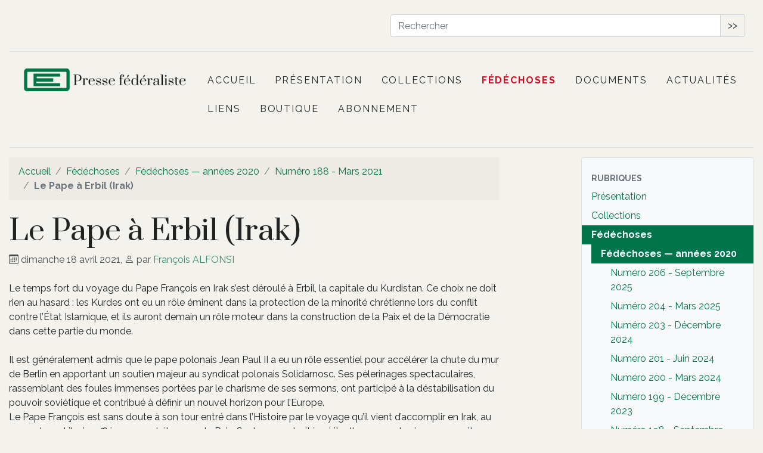

--- FILE ---
content_type: text/html; charset=utf-8
request_url: https://www.pressefederaliste.eu/Le-Pape-a-Erbil-Irak
body_size: 11486
content:
<!DOCTYPE HTML>
<html class="page_article sans_composition ltr fr no-js" lang="fr" dir="ltr">
	<head>
		<script type='text/javascript'>/*<![CDATA[*/(function(H){H.className=H.className.replace(/\bno-js\b/,'js')})(document.documentElement);/*]]>*/</script>
		
		<meta http-equiv="Content-Type" content="text/html; charset=utf-8" />

		<title>Le Pape à Erbil (Irak) - Presse fédéraliste</title>
<meta name="description" content=" Le temps fort du voyage du Pape Fran&#231;ois en Irak s&#039;est d&#233;roul&#233; &#224; Erbil, la capitale du Kurdistan. Ce choix ne doit rien au hasard : les Kurdes ont (&#8230;) " />
<style type='text/css'>img.adapt-img{max-width:100%;height:auto;}.adapt-img-wrapper {display:inline-block;max-width:100%;position:relative;background-position:center;background-size:cover;background-repeat:no-repeat;line-height:1px;overflow:hidden}.adapt-img-wrapper.intrinsic{display:block}.adapt-img-wrapper.intrinsic::before{content:'';display:block;height:0;width:100%;}.adapt-img-wrapper.intrinsic img{position:absolute;left:0;top:0;width:100%;height:auto;}.adapt-img-wrapper.loading:not(.loaded){background-size: cover;}@media (min-width:360.5px){.adapt-img-wrapper.intrinsic-desktop{display:block}.adapt-img-wrapper.intrinsic-desktop::before{content:'';display:block;height:0;width:100%;}.adapt-img-wrapper.intrinsic-desktop img{position:absolute;left:0;top:0;width:100%;height:auto;}}.adapt-img-background{width:100%;height:0}@media print{html .adapt-img-wrapper{background:none}}</style>
<!--[if !IE]><!--><script type='text/javascript'>/*<![CDATA[*/var adaptImgDocLength=31783;adaptImgAsyncStyles="picture.adapt-img-wrapper{background-size:0;}";adaptImgLazy=false;(function(){function d(a){var b=document.documentElement;b.className=b.className+" "+a}function f(a){var b=window.onload;window.onload="function"!=typeof window.onload?a:function(){b&&b();a()}}document.createElement("picture");adaptImgLazy&&d("lazy");var a=!1;if("undefined"!==typeof window.performance)a=window.performance.timing,a=(a=~~(adaptImgDocLength/(a.responseEnd-a.connectStart)))&&50>a;else{var c=navigator.connection||navigator.mozConnection||navigator.webkitConnection;"undefined"!==typeof c&&
(a=3==c.type||4==c.type||/^[23]g$/.test(c.type))}a&&d("aislow");var e=function(){var a=document.createElement("style");a.type="text/css";a.innerHTML=adaptImgAsyncStyles;var b=document.getElementsByTagName("style")[0];b.parentNode.insertBefore(a,b);window.matchMedia||window.onbeforeprint||beforePrint()};"undefined"!==typeof jQuery?jQuery(function(){jQuery(window).on('load',e)}):f(e)})();/*]]>*/</script>

<!--<![endif]-->
<link rel="canonical" href="https://www.pressefederaliste.eu/Le-Pape-a-Erbil-Irak" />


<link rel="icon" type="image/x-icon" href="https://www.pressefederaliste.eu/squelettes/favicon.ico" />
<link rel="shortcut icon" type="image/x-icon" href="https://www.pressefederaliste.eu/squelettes/favicon.ico" /><meta http-equiv="Content-Type" content="text/html; charset=utf-8" />


<meta name="generator" content="SPIP 4.4.6" />

<script type="text/javascript">
var error_on_ajaxform='Oups. Une erreur inattendue a empêché de soumettre le formulaire. Vous pouvez essayer à nouveau.';
</script>

<link rel="alternate" type="application/rss+xml" title="Syndiquer tout le site" href="spip.php?page=backend" />
<meta name="viewport" content="width=device-width, initial-scale=1.0">

<link rel="stylesheet" href="local/cache-prefixer/font-prefixer-338cd30.css?1761466108" type="text/css" />
<link rel="stylesheet" href="local/cache-prefixer/bootstrap-cssify-02724ed-prefixer-29011a6.css?1761468940" type="text/css" />
<link rel="stylesheet" href="plugins/auto/zcore/v3.1.0/css/icons.css?1729017409" type="text/css" />
<link rel="stylesheet" href="plugins/auto/bootstrap4/v4.7.2/bootstrap2spip/css/box.css?1761466289" type="text/css" />
<link rel="stylesheet" href="plugins/auto/bootstrap4/v4.7.2/bootstrap2spip/css/box_skins.css?1761466289" type="text/css" />

<link rel="stylesheet" href="plugins/auto/bootstrap4/v4.7.2/bootstrap2spip/css/spip.css?1761466289" type="text/css" />
<link rel="stylesheet" href="local/cache-scss/spip.comment-cssify-9d5f214.css?1761468940" type="text/css" />
<link rel="stylesheet" href="local/cache-scss/spip.list-cssify-485c28d.css?1761468940" type="text/css" />
<link rel="stylesheet" href="squelettes/css/spip.petition.css?1688202539" type="text/css" />

<link rel="stylesheet" href="local/cache-scss/spip.admin-cssify-6ba8368.css?1761468940" type="text/css" />


<script type='text/javascript'>var var_zajax_content='content';</script><script>
var mediabox_settings={"auto_detect":true,"ns":"box","tt_img":true,"sel_g":"#documents_portfolio a[type='image\/jpeg'],#documents_portfolio a[type='image\/png'],#documents_portfolio a[type='image\/gif']","sel_c":".mediabox","str_ssStart":"Diaporama","str_ssStop":"Arr\u00eater","str_cur":"{current}\/{total}","str_prev":"Pr\u00e9c\u00e9dent","str_next":"Suivant","str_close":"Fermer","str_loading":"Chargement\u2026","str_petc":"Taper \u2019Echap\u2019 pour fermer","str_dialTitDef":"Boite de dialogue","str_dialTitMed":"Affichage d\u2019un media","splash_url":"","lity":{"skin":"_simple-dark","maxWidth":"90%","maxHeight":"90%","minWidth":"400px","minHeight":"","slideshow_speed":"2500","opacite":"0.9","defaultCaptionState":"expanded"}};
</script>
<!-- insert_head_css -->
<link rel="stylesheet" href="plugins-dist/mediabox/lib/lity/lity.css?1761466055" type="text/css" media="all" />
<link rel="stylesheet" href="plugins-dist/mediabox/lity/css/lity.mediabox.css?1761466055" type="text/css" media="all" />
<link rel="stylesheet" href="plugins-dist/mediabox/lity/skins/_simple-dark/lity.css?1761466055" type="text/css" media="all" /><link rel="stylesheet" type="text/css" href="plugins/auto/fontawesome/v1.1.0/css/fa-icons.css?1729017356" />

<link rel="stylesheet" href="local/cache-prefixer/spipr_dist-cssify-786b10d-prefixer-7787d2b.css?1761468940" type="text/css" />



<link rel="stylesheet" href="local/cache-prefixer/theme-prefixer-4e4a36e.css?1729017523" type="text/css" />







<link rel="stylesheet" href="local/cache-prefixer/perso-cssify-ef31198-prefixer-5e9b64f.css?1761468940" type="text/css" />



<script src="prive/javascript/jquery.js?1761466060" type="text/javascript"></script>

<script src="prive/javascript/jquery.form.js?1761466060" type="text/javascript"></script>

<script src="prive/javascript/jquery.autosave.js?1761466060" type="text/javascript"></script>

<script src="prive/javascript/jquery.placeholder-label.js?1761466060" type="text/javascript"></script>

<script src="prive/javascript/ajaxCallback.js?1761466060" type="text/javascript"></script>

<script src="prive/javascript/js.cookie.js?1761466060" type="text/javascript"></script>
<!-- insert_head -->
<script src="plugins-dist/mediabox/lib/lity/lity.js?1761466055" type="text/javascript"></script>
<script src="plugins-dist/mediabox/lity/js/lity.mediabox.js?1761466055" type="text/javascript"></script>
<script src="plugins-dist/mediabox/javascript/spip.mediabox.js?1761466055" type="text/javascript"></script>
<script type="text/javascript" src="plugins/auto/bootstrap4/v4.7.2/bootstrap/js/bootstrap-util.js?1761466289"></script>
<script type="text/javascript" src="plugins/auto/bootstrap4/v4.7.2/bootstrap/js/bootstrap-collapse.js?1761466289"></script>	</head>
	<body>
	<div class="page">
		<div class="container">
            <div class="top-content">
			<div class="container-fluid">
				<div class="row">
					<div class="col-md-6">
						<!--<div class="social-links">
							<ul>
								<li>
									<a href="#"><i class="icon icon-facebook"></i></a>
								</li>
								<li>
									<a href="#"><i class="icon icon-twitter"></i></a>
								</li>
								<li>
									<a href="#"><i class="icon icon-youtube-play"></i></a>
								</li>
								<li>
									<a href="#"><i class="icon icon-behance-square"></i></a>
								</li>
							</ul>
						</div><!--social-links-->
					</div>
					<div class="col-md-6">
						<div class="right-element">
							<div class="action-menu">
								<div class="search-bar">
									<a href="#" class="search-button search-toggle" data-selector="#header-wrap">
										<i class="icon icon-search"></i>
									</a>
                                  <div class="form-search">
                                    <div class="formulaire_spip formulaire_recherche form-search search-box" id="formulaire_recherche">
<form action="inserer_attribut" method="get"><div>
	
	
	<label for="e12d" class="text-muted">Rechercher :</label>
	<div class="input-group">
		<input type="search"
		       class="search text search-query form-control"
		       name="recherche"
		       id="e12d"
		       placeholder="Rechercher"
		       accesskey="4" autocapitalize="off" autocorrect="off" />
		<span class="input-group-append">
			<button type="submit" class="btn btn-outline-secondary" title="Rechercher" >&gt;&gt;</button>
		</span>
	</div>
</div></form>
</div>
                                  </div>
								</div>
							</div>
						</div><!--top-right-->
					</div>

				</div>
			</div>
</div>			<div class="header" id="header">
				<div class="row justify-content-between">
<header class="accueil clearfix col-md-3">
	 <a rel="start home" href="https://www.pressefederaliste.eu/" title="Accueil"
	><h1 id="logo_site_spip"><picture class="adapt-img-wrapper c2473600711 png" style="background-image:url([data-uri])">
<!--[if IE 9]><video style="display: none;"><![endif]--><source media="(-webkit-min-device-pixel-ratio: 2), (min-resolution: 2dppx)" srcset="local/adapt-img/160/20x/local/cache-gd2/05/5e1473c64c392122c3aaea589712de.png?1729017528 320w, local/adapt-img/320/20x/local/cache-gd2/05/5e1473c64c392122c3aaea589712de.png?1729017528 640w, local/adapt-img/428/20x/local/cache-gd2/05/5e1473c64c392122c3aaea589712de.png?1729017528 856w" sizes="(min-width: 960px) 960px, 100vw" type="image/png"><source media="(-webkit-min-device-pixel-ratio: 1.5), (min-resolution: 1.5dppx)" srcset="local/adapt-img/160/15x/local/cache-gd2/05/5e1473c64c392122c3aaea589712de.png?1729017528 240w, local/adapt-img/320/15x/local/cache-gd2/05/5e1473c64c392122c3aaea589712de.png?1729017528 480w, local/adapt-img/428/15x/local/cache-gd2/05/5e1473c64c392122c3aaea589712de.png?1729017528 642w" sizes="(min-width: 960px) 960px, 100vw" type="image/png"><!--[if IE 9]></video><![endif]-->
<img src='local/adapt-img/428/10x/local/cache-gd2/05/5e1473c64c392122c3aaea589712de.png?1729017528' class='adapt-img spip_logo' width='428' height='70' alt='Presse f&#233;d&#233;raliste' srcset='local/adapt-img/160/10x/local/cache-gd2/05/5e1473c64c392122c3aaea589712de.png?1729017528 160w, local/adapt-img/320/10x/local/cache-gd2/05/5e1473c64c392122c3aaea589712de.png?1729017528 320w, local/adapt-img/428/10x/local/cache-gd2/05/5e1473c64c392122c3aaea589712de.png?1729017528 428w' sizes='(min-width: 960px) 960px, 100vw' /></picture> 
	</h1> </a>
</header>

<div class="navbar navbar-expand-md navbar-dark bg-light col-md-9" id="nav">
				<div class="menu menu-container navbar-inner">
	 <button class="navbar-toggler collapsed" type="button" data-toggle="collapse" data-target="#navbar-01e4" aria-controls="navbar-01e4" aria-expanded="false" aria-label="Toggle navigation"><span class="navbar-toggler-icon"></span></button>
<div class="collapse navbar-collapse nav-collapse-main" id="navbar-01e4"><ul class="menu-items menu-liste nav navbar-nav">
		 <li class="nav-item item menu-entree">
			 <a class="nav-link" href="https://www.pressefederaliste.eu/">Accueil</a>
		 </li>
		 
		 <li class="nav-item item menu-entree">
			<a class="nav-link" href="-Presentation-">Présentation</a>
		</li>
	 
		 <li class="nav-item item menu-entree">
			<a class="nav-link" href="-Collections-">Collections</a>
		</li>
	 
		 <li class="nav-item item menu-entree on active">
			<a class="nav-link" href="-Fedechoses-">Fédéchoses</a>
		</li>
	 
		 <li class="nav-item item menu-entree">
			<a class="nav-link" href="-documents-">Documents</a>
		</li>
	 
		 <li class="nav-item item menu-entree">
			<a class="nav-link" href="-Blogs-">Actualités</a>
		</li>
	 
		 <li class="nav-item item menu-entree">
			<a class="nav-link" href="-Liens-">Liens</a>
		</li>
	 
       <li class="nav-item item menu-entree">
			<a class="nav-link" href="La-boutique-de-Presse-federaliste">Boutique</a>
		</li>
       <li class="nav-item item menu-entree">
			<a class="nav-link" href="abonnement-adhesion">Abonnement</a>
		</li>
	 </ul></div>
  </div>
</div>
  
</div>			</div>

			<div class="row justify-content-between">
				<div class="content col-md-9 col-lg-8" id="content">
					<nav class="nav-breadcrumb" aria-label="Breadcrumb">
						<ul class="breadcrumb">
	 
	
	
	 
	
	
	 
	<li class="breadcrumb-item"><a href="https://www.pressefederaliste.eu/">Accueil</a></li>


<li class="breadcrumb-item"><a href="-Fedechoses-">Fédéchoses</a></li>

<li class="breadcrumb-item"><a href="-Fedechoses-Annees-2020-">Fédéchoses — années 2020</a></li>

<li class="breadcrumb-item"><a href="-Numero-188-Mars-2021-">Numéro 188 - Mars 2021</a></li>


<li class="breadcrumb-item active"><span class="on active">Le Pape à Erbil (Irak)</span></li>
</ul>					</nav>
					<article>
	 <header class="cartouche">
	
	
	<h1><span class="">Le Pape à Erbil (Irak)</span></h1>
	
	<p class="publication"><time pubdate="pubdate" datetime="2021-04-18T14:00:00Z"><i class="icon icon-calendar bi-icon"><svg width="0" height="0" aria-hidden="true" focusable="false"><use xlink:href="plugins/auto/bootstrap4/v4.7.2/bootstrap2spip/img/bi-min-symbols.svg?1761466289#bi-calendar"></use></svg></i> dimanche 18 avril 2021</time><span class="authors"><span class="sep">, </span><i class="icon icon-user bi-icon"><svg width="0" height="0" aria-hidden="true" focusable="false"><use xlink:href="plugins/auto/bootstrap4/v4.7.2/bootstrap2spip/img/bi-min-symbols.svg?1761466289#bi-person"></use></svg></i> par  <span class="vcard author"><a class="url fn spip_in" href="_Francois-ALFONSI_">François ALFONSI</a></span></span></p>
	
	<div class="postmeta">
		
	
	

	
</div>
</header>
	<div class="main">
		
		<div class="texte surlignable"><p>Le temps fort du voyage du Pape François en Irak s’est déroulé à Erbil, la capitale du Kurdistan. Ce choix ne doit rien au hasard&nbsp;: les Kurdes ont eu un rôle éminent dans la protection de la minorité chrétienne lors du conflit contre l’État Islamique, et ils auront demain un rôle moteur dans la construction de la Paix et de la Démocratie dans cette partie du monde.</p>
<p>Il est généralement admis que le pape polonais Jean Paul II a eu un rôle essentiel pour accélérer la chute du mur de Berlin en apportant un soutien majeur au syndicat polonais Solidarnosc. Ses pèlerinages spectaculaires, rassemblant des foules immenses portées par le charisme de ses sermons, ont participé à la déstabilisation du pouvoir soviétique et contribué à définir un nouvel horizon pour l’Europe.<br class='autobr' />
Le Pape François est sans doute à son tour entré dans l’Histoire par le voyage qu’il vient d’accomplir en Irak, au cours duquel il a insufflé un nouvel élan pour la Paix. Seule une autorité spirituelle comme la sienne pouvait bousculer les murs de haine et de terreur qui se sont dressés durant ces trente dernières années. Sa rencontre avec le chef des croyants chiites (chiites et sunnites se partagent la foi musulmane comme catholiques et protestants la foi chrétienne) a été le symbole d’un dialogue noué là où la guerre sévit depuis si longtemps.<br class='autobr' />
Dans le sillage de sa visite apostolique, maintenue avec courage malgré le climat d’insécurité, il a entraîné des foules de toutes confessions dans un élan de fraternisation dont les images d’allégresse ont fait chaud au cœur, notamment pour cette minorité chrétienne d’Orient persécutée par l’État islamiste durant les cinq années qu’ont duré son Califat.<br class='autobr' />
Ce voyage a été étalé sur plusieurs jours, de la plaine d’Ur où Abraham (Ibrahim pour les musulmans) a généré la source commune des religions juive, chrétienne et musulmane&nbsp;; à Mossoul au milieu des ruines de la cathédrale détruite d’où il a fait s’envoler une colombe de la Paix&nbsp;; à Karadoch, la ville chrétienne du Nord du pays, dont la population n’a pu être sauvée de la &#171;&nbsp;solution finale&nbsp;&#187; que grâce à la protection des Kurdes qui les ont recueillis et protégés&nbsp;; et enfin à Erbil, la capitale du Kurdistan, dans un stade bondé pour un événement qui restera à jamais gravé dans les mémoires.<br class='autobr' />
La presse a peu relayé le choix d’Erbil pour tenir le principal événement de ce voyage officiel. La raison de ce choix du Pape est simple&nbsp;: une grande partie des habitants de Karadoch et des autres communautés chrétiennes d’Irak y vit encore, après avoir été mise à l’abri des fanatiques qui voulaient les exterminer. Les villes chrétiennes sont aujourd’hui encore largement désertées, et la majorité de cette population vit toujours au Kurdistan où elle se sent en sécurité. Aussi le Pape a voulu rendre hommage aux autorités kurdes dont les combattants ont sauvé cette population d’une mort certaine.<br class='autobr' />
Le Pape a fait ce parcours au Kurdistan, où il a rencontré les autorités du gouvernement autonome, contre l’avis du gouvernement central irakien qui s’oppose par la force au droit à l’autodétermination du peuple kurde. C’est en soutien aux combats du peuple kurde que cette démarche a été faite.<br class='autobr' />
Le rôle éminent des Kurdes dans cette région du monde tient à plusieurs facteurs, dont un est trop souvent oublié&nbsp;: les Kurdes sont un peuple de tradition musulmane d’obédience sunnite. Or, si les chiites sont majoritaires en Irak, ce sont les sunnites qui dominent en nombre, très largement, le monde musulman en général. Le modèle de société que les Kurdes mettent en œuvre, tolérance religieuse, solidarité active avec les minorités issues d’autres religions, respect des droits des femmes, se pose ainsi en rival direct du modèle de société proposé par l’État Islamiste, forme dévoyée de la religion sunnite qui couvre 80% du monde musulman, en Arabie, en Indonésie, dans le Maghreb, en Egypte ou en Turquie.<br class='autobr' />
Soutenir le modèle qu’ils proposent pour inscrire leurs traditions religieuses sunnites dans une démocratie moderne est un des grands défis à accomplir pour l’avenir.<br class='autobr' />
Les Kurdes ont eu un rôle essentiel dans la lutte contre le fanatisme de l’État islamiste. Ils auront un rôle tout aussi important dans la construction d’un avenir de paix et de démocratie dans cette région du monde. Le Pape l’a souligné en se rendant à Erbil.</p></div>

		
	</div>

	<footer>
		
		
	</footer>

	<aside>
		
		

		

		
		<div class="comments">
	<a href="#comments" id="comments"></a> 
	<a href="#forum" id="forum"></a> 
	</div>	</aside>

</article>				</div>
				<div class="aside secondary col-md-3" id="aside">
					<div class="well">
	<ul class="nav nav-list">
		<li class="nav-header">Rubriques</li>
	
		<li class="nav-item ">
			<a href="-Presentation-" class="nav-link">Présentation</a>

			

		</li>
	
		<li class="nav-item ">
			<a href="-Collections-" class="nav-link">Collections</a>

			

		</li>
	
		<li class="nav-item active">
			<a href="-Fedechoses-" class="nav-link on">Fédéchoses</a>

			
			<ul class="nav nav-list">
				 
					<li class="nav-item active"><a href="-Fedechoses-Annees-2020-" class="nav-link on">Fédéchoses — années 2020</a>
			<ul class="nav nav-list">
				 
					<li class="nav-item "><a href="-Fedechoses-no206-Septembre-2025-" class="nav-link">Numéro 206 - Septembre 2025</a>	</li>
				 
					<li class="nav-item "><a href="-Fedechoses-no204-Mars-2025-" class="nav-link">Numéro 204 - Mars 2025</a>	</li>
				 
					<li class="nav-item "><a href="-Fedechoses-no203-Decembre-2024-" class="nav-link">Numéro 203 - Décembre 2024</a>	</li>
				 
					<li class="nav-item "><a href="-Fedechoses-no201-Juin-2024-" class="nav-link">Numéro 201 - Juin 2024</a>	</li>
				 
					<li class="nav-item "><a href="-Numero-200-Mars-2024-" class="nav-link">Numéro 200 - Mars 2024</a>	</li>
				 
					<li class="nav-item "><a href="-Numero-199-Decembre-2023-" class="nav-link">Numéro 199 - Décembre 2023</a>	</li>
				 
					<li class="nav-item "><a href="-Numero-198-Septembre-2023-" class="nav-link">Numéro 198 - Septembre 2023</a>	</li>
				 
					<li class="nav-item "><a href="-Fedechoses-no197-Juin-2023-" class="nav-link">Numéro n°197 - Juin 2023</a>	</li>
				 
					<li class="nav-item "><a href="-Numero-196-Mars-2023-" class="nav-link">Numéro 196 - Mars 2023</a>	</li>
				 
					<li class="nav-item "><a href="-Numero-195-Decembre-2022-" class="nav-link">Numéro 195 - Décembre 2022</a>	</li>
				 
					<li class="nav-item "><a href="-Numero-194-Septembre-2022-" class="nav-link">Numéro 194 - Septembre 2022</a>	</li>
				 
					<li class="nav-item "><a href="-Numero-193-Juin-2022-" class="nav-link">Numéro 193 - Juin 2022</a>	</li>
				 
					<li class="nav-item "><a href="-Numero-192-Mars-2022-" class="nav-link">Numéro 192 - Mars 2022</a>	</li>
				 
					<li class="nav-item "><a href="-Numero-191-Decembre-2021-" class="nav-link">Numéro 191 - Décembre 2021</a>	</li>
				 
					<li class="nav-item "><a href="-Numero-190-Septembre-2021-" class="nav-link">Numéro 190 - Septembre 2021</a>	</li>
				 
					<li class="nav-item "><a href="-Numero-189-Juin-2021-" class="nav-link">Numéro 189 - Juin 2021</a>	</li>
				 
					<li class="nav-item active"><a href="-Numero-188-Mars-2021-" class="nav-link on">Numéro 188 - Mars 2021</a>	</li>
				 
					<li class="nav-item "><a href="-Numero-187-Decembre-2020-" class="nav-link">Numéro 187 - Décembre 2020</a>	</li>
				 
					<li class="nav-item "><a href="-Numero-186-Septembre-2020-" class="nav-link">Numéro 186 - Septembre 2020</a>	</li>
				 
					<li class="nav-item "><a href="-Numero-184-Mars-2020-" class="nav-link">Numéro 184 - Mars 2020</a>	</li>
				 
					<li class="nav-item "><a href="-Numero-185-Juin-2020-" class="nav-link">Numéro 185 - Juin 2020</a>	</li>
				
			</ul>
				</li>
				 
					<li class="nav-item "><a href="-Fedechoses-annees-1970-" class="nav-link">Fédéchoses — années 1970</a>	</li>
				 
					<li class="nav-item "><a href="-Fedechoses-annees-1980-" class="nav-link">Fédéchoses — années 1980</a>	</li>
				 
					<li class="nav-item "><a href="-Fedechoses-annees-1990-" class="nav-link">Fédéchoses — années 1990</a>	</li>
				 
					<li class="nav-item "><a href="-Fedechoses-annees-2000-" class="nav-link">Fédéchoses — années 2000</a>	</li>
				 
					<li class="nav-item "><a href="-Fedechoses-annees-2010-" class="nav-link">Fédéchoses — années 2010</a>	</li>
				
			</ul>
			

		</li>
	
		<li class="nav-item ">
			<a href="-documents-" class="nav-link">Documents</a>

			

		</li>
	
		<li class="nav-item ">
			<a href="-Blogs-" class="nav-link">Actualités</a>

			

		</li>
	
		<li class="nav-item ">
			<a href="-Liens-" class="nav-link">Liens</a>

			

		</li>
	

	</ul>
</div>					<div class="liste articles">
		<h2 class="h2"><a href="-Numero-188-Mars-2021-">Dans la même rubrique</a></h2>
		<ul class="liste-items">
			
			<li class="item"><a href="Daniel-Cordier-et-Henri-Frenay-bataille-memorielle-et-enjeu-historique">Daniel Cordier et Henri Frenay&nbsp;: bataille mémorielle et enjeu historique</a></li>
			
			<li class="item"><a href="Luigi-V-Majocchi-dit-Gino">Luigi V. Majocchi dit Gino</a></li>
			
			<li class="item"><a href="En-memoire-de-Gino-Majocchi">En mémoire de Gino Majocchi</a></li>
			
			<li class="item"><a href="Souvenir-de-Gino">Souvenir de Gino</a></li>
			
			<li class="item"><a href="Intervention-de-Tuna-Altinel-depuis-Istanbul-Valeurs-democratiques-valeurs">Intervention de Tuna Altinel – depuis Istanbul  &#171;&nbsp;Valeurs démocratiques, valeurs universelles&nbsp;&#187;</a></li>
			
			<li class="item"><a href="Dettes-publiques-et-federalisme-retour-aux-fondamentaux">Dettes publiques et fédéralisme&nbsp;: retour aux fondamentaux</a></li>
			
			<li class="item"><a href="A-propos-d-un-livre-de-Lucio-Levi">À propos d’un livre de Lucio Levi</a></li>
			
			<li class="item"><a href="Ursula-Hirschmann-une-vie-militante-pour-l-Europe-et-le-federalisme">Ursula Hirschmann, une vie militante pour l’Europe et le fédéralisme</a></li>
			
			<li class="item"><a href="Face-au-coronavirus-un-federalisme-unijambiste-ne-suffit-pas">Face au coronavirus, un fédéralisme &#171;&nbsp;unijambiste&nbsp;&#187; ne suffit pas</a></li>
			
			<li class="item"><a href="Defis-de-2021-et-au-dela-le-federalisme-europeen-plus-que-jamais-necessaire">Défis de 2021 et au-delà&nbsp;: le fédéralisme européen plus que jamais nécessaire&nbsp;?</a></li>
			
		</ul>
	</div>				</div>
			</div>

			<div class="footer" id="footer">
				<p class="colophon">
 2007-2026  &mdash; Presse fédéraliste<br />
<a rel="contents" href="spip.php?page=plan">Plan du site</a><span class="sep"> | </span><a href="spip.php?page=login&amp;url=Le-Pape-a-Erbil-Irak" rel="nofollow" class='login_modal'>Se connecter</a><span class="sep"> |
</span><a href="spip.php?page=backend" rel="alternate" title="Syndiquer tout le site"><svg
	version="1.1"
	width="16"
	height="16"
	viewBox="0 0 512 512"
	xmlns="http://www.w3.org/2000/svg" xmlns:xlink="http://www.w3.org/1999/xlink"
	xml:space="preserve" focusable='false' role='img' aria-labelledby='img-svg-title-cc5c'><title id="img-svg-title-cc5c">Suivre la vie du site</title>

	<rect width="500" height="500" x="6" y="6" fill="#ffffff" rx="75"/>
	<path fill="#FFB500"
				d="M437,0H75C33.645,0,0,33.645,0,75v362c0,41.355,33.645,75,75,75h362c41.355,0,75-33.645,75-75V75   C512,33.645,478.355,0,437,0z M106.176,446.374c-24.293,0-44.057-19.764-44.057-44.056c0-24.293,19.764-44.057,44.057-44.057   s44.057,19.764,44.057,44.057C150.232,426.61,130.469,446.374,106.176,446.374z M255.212,438.281c-22.056,0-40-17.944-40-40   c0-57.898-47.103-105-105-105c-22.056,0-40-17.944-40-40c0-22.056,17.944-40,40-40c102.009,0,185,82.99,185,185   C295.212,420.337,277.269,438.281,255.212,438.281z M405.212,438.281c-22.056,0-40-17.944-40-40   c0-68.112-26.524-132.148-74.688-180.313c-48.163-48.163-112.199-74.688-180.313-74.688c-22.056,0-40-17.944-40-40   c0-22.056,17.944-40,40-40c89.481,0,173.607,34.846,236.881,98.119c63.273,63.273,98.12,147.399,98.12,236.881   C445.212,420.337,427.269,438.281,405.212,438.281z"/>
</svg>
&nbsp;RSS&nbsp;2.0</a>
</p>
<small class="generator"><a href="https://www.spip.net/" rel="generator" title="Site réalisé avec SPIP" class="spip_out"><svg class="logo_spip" version="1.1" xmlns="http://www.w3.org/2000/svg" xmlns:xlink="http://www.w3.org/1999/xlink" x="0px" y="0px"
	 viewBox="0 0 200 152.5" enable-background="new 0 0 200 152.5" xml:space="preserve" focusable='false' role='img' aria-labelledby='img-svg-title-8ef2'><title id="img-svg-title-8ef2">SPIP</title>

<path class="letter_s" fill="currentColor" d="M85.9,108L85.9,108c-6.2-24.8-32-22.2-36.1-38.9c-2.9-11.8,5-20.8,16.8-23.8c7-1.7,14,0.1,19.2,4.3
	c0.8,0.6,1.6,1.4,2.6,2.4l0.1,0.1l0,0c0.2,0.2,0.3,0.4,0.5,0.6c0.1,0.1,0.2,0.3,0.3,0.4c0.1,0.2,0.2,0.3,0.3,0.5l0.1,0.1
	c1.1,1.4,1.7,2.4,2.6,2.2c0.8-0.2,1.2-2,1.4-3.3c0.7-5.5,0.4-11.2-1-17c-6.2-25.2-31.7-40.7-57-34.4C10.6,7.6-4.8,33.1,1.4,58.3
	c8.3,33.9,40.2,39.6,57.5,48.2c3.7,1.8,6.6,5.1,7.6,9.3c1.9,7.5-2.7,15.1-10.3,17l-0.2,0c-0.3,0.1-0.5,0.1-0.7,0.2
	c-1.5,0.4-1.9,0.2-1.9,0.8c0,0.4,1,0.9,1.6,1.2c4.3,1.6,9,2,13.8,0.9C81.3,132.9,88.9,120.4,85.9,108L85.9,108L85.9,108L85.9,108z"
	/>
<path class="letter_p letter_p1" fill="currentColor" d="M132.6,116.6c3.9-19.2-12.6-19.2-18.7-18.3c-0.5,0.1-1,0.2-1.6,0.3c-5,0.8-5.7,1-6.8,0.6
	c-0.3-0.1-0.5-0.2-0.8-0.4c-0.2-0.2-0.4-0.3-0.7-0.5l0,0c-1.6-0.9-3.5-0.7-3.5-0.7l-0.3,0h0.1c-1.2,0-2.5,1-2.7,2.2l-15.5,49.8
	c0,0-1,2.8,2,2.8h0.9l0,0c0,0,7.9,0.7,11.9-10.7l10.6-34.8c1.1,0,2.4,0,4,0c9.2-0.2,10.4,10.9,5.4,18.5c-2.9,4.4-5.7,5.5-8.7,6.7
	c-0.8,0.3-1.6,0.6-2.5,0.8l0,0c0,0-2.6,0.5-2.6,1.4c0,0.7,0.9,1.2,2,1.5c1.4,0.2,3,0.4,4.7,0.4c7.6,0,20.7-5.6,22.8-19.4
	C132.7,116.2,132.5,117.3,132.6,116.6"/>
<path class="letter_i" fill="currentColor" d="M154,97.8c0,0-1.4,0-1.7,0c-2.5,0-4.2,0.7-5.4,1.4c-0.1,0.1-0.2,0.2-0.3,0.2c-2,1.3-2.8,3.6-2.8,3.6l0,0
	l-10,32c-0.3,1.2,0.5,2.2,1.8,2.2h6.6c1.2,0,2.5-1,2.7-2.2l10.9-35C156,98.7,155.2,97.8,154,97.8"/>
<path class="letter_i letter_i_dot" fill="currentColor" d="M148,94h7.3c2.1-0.2,3.2-2.5,3.1-3.6c0-1.1-1.1-2-3.4-2c-2.3,0.1-7,1.4-7.2,5.2
	C147.8,93.8,147.9,93.9,148,94"/>
<path class="letter_p letter_p2" fill="currentColor" d="M199.4,116.6c3.9-19.2-12.6-19.2-18.7-18.3c-0.5,0.1-1,0.2-1.6,0.3c-5,0.8-5.7,1-6.8,0.6
	c-0.3-0.1-0.5-0.2-0.8-0.4c-0.2-0.2-0.4-0.3-0.7-0.5l0,0c-1.6-0.9-3.5-0.7-3.5-0.7l-0.3,0h0.1c-1.2,0-2.5,1-2.7,2.2l-15.5,49.8
	c0,0-1,2.8,2,2.8h0.9l0,0c0,0,7.9,0.7,11.9-10.7l9.6-31.7c-1.6-0.5-2.6-1-3.5-1.6c-2-1.4-2.1-2.8-0.6-2.3c1.4,0.5,3.1,0.9,9.2,0.8
	c9.2-0.2,10.4,10.9,5.4,18.5c-2.9,4.4-5.7,5.5-8.7,6.7c-0.8,0.3-1.6,0.6-2.5,0.8l0,0c0,0-2.6,0.5-2.6,1.4c0,0.7,0.9,1.2,2,1.5
	c1.4,0.2,3,0.4,4.7,0.4c7.6,0,20.7-5.6,22.8-19.4C199.5,116.2,199.3,117.3,199.4,116.6"/>
</svg>
</a></small>			</div>
		</div>
	</div>
</body></html>


--- FILE ---
content_type: text/css
request_url: https://www.pressefederaliste.eu/local/cache-scss/spip.list-cssify-485c28d.css?1761468940
body_size: 1468
content:
/*
#@0
#@1
#@2
#@3
#@4
#@5
#@6
#@7
#@8
#@9
#@10
#@11
#@12
#@13
#@14
#@15
#@16
#@17
#@18
#@19
#@20
#@21
#@22
#@23
#@24
#@25
#@26
#@27
#@28
#@29
#@30
#@31
#@32
#@33
#@34
#@35
#@36
#@37
#@38
*/
/* ------------------------------------------
/* Sous-navigation et autres menus
/* ------------------------------------------ */
@import url("https://fonts.googleapis.com/css2?family=Prata&family=Raleway:ital,wght@0,400;0,700;1,400;1,700&display=swap");
/* Variables et declarations specifiques, en complement de _variables.scss */
/* Listes d'items */
/*
.liste[.long][.short][.thumb]
  .liste-items
    .item[.long][.short][.thumb]


Un item est compose de :

.entry
  .entry-title
    .spip_logos
    .read-more
  .publication
    .pubdate
    .authors
  .entry-content
  .postmeta
    .comments
    .signatures
*/
.liste {
  margin-bottom: 1.5rem;
}
.liste.long {
  margin-bottom: 3rem;
}
.liste-items {
  margin-left: 0;
  list-style: none;
  border-top: 0;
}
.liste-items .item {
  padding: 0.75rem 0;
  clear: both;
  overflow: hidden;
  border-top: 1px solid #dee2e6;
  margin-top: -1px;
}
.liste-items .item:last-child {
  border-bottom: 1px solid #dee2e6;
}
.liste-items .item .entry {
  margin-bottom: 0;
}
.liste-items .item .entry-title:first-child {
  margin-top: 0;
}
.entry div.spip, .entry p, .entry .p {
  margin-bottom: 0.75rem;
}
.entry .entry-title {
  margin-bottom: 0.75rem;
}
.entry .entry-content > :last-child {
  margin-bottom: 0;
}
.entry .entry-content {
  margin-bottom: 0.75rem;
}
.liste-items .item-header {
  padding: 0.75rem 0;
  clear: both;
  overflow: hidden;
  border-top: 1px solid #dee2e6;
  margin-top: -1px;
  border: 0;
  display: block;
  font-weight: bold;
  color: #dee2e6;
  text-shadow: 0 1px 0 rgba(255, 255, 255, 0.5);
  text-transform: uppercase;
}
.item + .item-header {
  padding-top: 0.75rem;
}
.liste-items .publication, .liste-items .postmeta {
  display: none;
}
.liste-items .postmeta .tags ul, .liste-items .postmeta .tags li {
  display: inline;
}
/* Long */
.long .publication {
  display: block;
}
.long .postmeta {
  display: block;
}
/* Short */
.short .item, .item.short {
  padding: 0.375rem 0;
}
.short .item:first-child:last-child, .item.short:first-child:last-child {
  border: 0;
}
.short .entry-title {
  font-size: inherit;
  line-height: inherit;
  display: inline;
}
.short .publication, .short .spip_logo, .short .entry-content, .short .postmeta, .short .read-more {
  display: none;
}
.short .entry > :not(.entry-title) {
  display: none;
}
.short .entry, .short .entry-title {
  display: inline;
}
/* thumb */
.thumb .item:first-child:last-child, .item.thumb:first-child:last-child {
  border: 0;
}
.thumb .entry {
  position: relative;
}
.thumb .entry:before {
  content: "";
  display: block;
  width: 100%;
  height: 0;
  padding-bottom: 56.25%;
  margin-bottom: 1.5rem;
  background: #f8f9fa;
}
.thumb .entry .entry-title {
  padding-top: 0;
  display: block;
}
.thumb .entry .spip_logo {
  margin: 0;
  position: absolute;
  width: 100% !important;
  top: 0;
  height: 0;
  padding-bottom: 56.25%;
  overflow: hidden;
}
.thumb .entry .spip_logo .img {
  position: absolute !important;
  top: 0;
  left: 0;
  width: 100% !important;
  height: 100% !important;
  padding: 0 !important;
  background-size: cover !important;
}
.thumb .entry-content {
  max-height: 7.5em;
  overflow: hidden;
  text-overflow: ellipsis;
  word-wrap: break-word;
}
.thumb.thumb-4x1 .entry::before, .thumb.thumb-4x1 .spip_logo {
  padding-bottom: 25%;
}
.thumb.thumb-3x1 .entry::before, .thumb.thumb-3x1 .spip_logo {
  padding-bottom: 33.33%;
}
.thumb.thumb-5x2 .entry::before, .thumb.thumb-5x2 .spip_logo {
  padding-bottom: 40%;
}
.thumb.thumb-2x1 .entry::before, .thumb.thumb-2x1 .spip_logo {
  padding-bottom: 50%;
}
.thumb.thumb-16x9 .entry::before, .thumb.thumb-16x9 .spip_logo {
  padding-bottom: 56.25%;
}
.thumb.thumb-4x3 .entry::before, .thumb.thumb-4x3 .spip_logo {
  padding-bottom: 75%;
}
.thumb.thumb-1x1 .entry::before, .thumb.thumb-1x1 .spip_logo {
  padding-bottom: 100%;
}
/* on demand */
.with-read-more .entry {
  position: relative;
  padding-bottom: 1.5em;
}
.with-read-more .postmeta {
  min-height: 1.5em;
  padding: 0.75rem 0;
  padding-left: 2em;
  padding-bottom: 0;
  margin-bottom: -1.5em;
}
.with-read-more .read-more {
  display: block;
  position: absolute;
  z-index: 10;
  bottom: 0;
  left: 0;
  text-align: right;
  padding: 0.75rem 0;
  padding-left: 0;
  padding-bottom: 0;
  line-height: 1.5em;
  font-size: 1rem;
}
.with-publication .entry .publication {
  display: block;
}
.with-publication-inline .entry .publication {
  display: inline;
  padding-left: 0.25em;
}
.with-postmeta .entry .postmeta {
  display: block;
}
.with-postmeta-inline .entry .postmeta {
  display: inline;
  padding-left: 0.25em;
}
.with-content .entry .entry-content {
  display: block;
}
.with-content-inline .entry .entry-content {
  display: inline;
}
/* dans un .secondary */
.secondary .liste-items .item {
  padding: 0.375rem 0;
}
.secondary .liste-items .spip_logo {
  max-width: 3.75em;
}
.secondary .liste-items .spip_logo img {
  height: auto !important;
}
.secondary .liste-items .entry-content {
  max-height: 7.5em;
  overflow: hidden;
  text-overflow: ellipsis;
  word-wrap: break-word;
}
.secondary .short .item, .secondary .item.short {
  padding: 0.1875rem 0;
}
.secondary .short .entry-title {
  font-weight: normal;
}
.secondary .long .entry-content {
  max-height: 15em;
}
/* liste de documents */
.documents .item {
  padding-right: 0;
  padding-left: 4.5em;
}
.entry.document {
  padding-bottom: 0;
}
.entry.document .entry-title {
  font-size: inherit;
  line-height: inherit;
  margin-bottom: 0;
}
.entry.document .spip_logo {
  float: left;
  max-width: 2.25em;
  margin: 0.25rem 0.5rem;
  margin-left: -4.5em;
  margin-top: 0;
}
.entry.document .publication {
  display: block;
  margin-bottom: 0;
}
.entry.document .read-more {
  display: none;
}
.documents.short .item, .documents .item.short {
  padding-left: 0;
}
.short .document .spip_logo {
  display: none;
}


--- FILE ---
content_type: text/css
request_url: https://www.pressefederaliste.eu/local/cache-scss/spip.admin-cssify-6ba8368.css?1761468940
body_size: 1235
content:
/*
#@0
#@1
#@2
#@3
#@4
#@5
#@6
#@7
#@8
#@9
#@10
#@11
#@12
#@13
#@14
#@15
#@16
#@17
#@18
#@19
#@20
#@21
#@22
#@23
#@24
#@25
#@26
#@27
#@28
#@29
#@30
#@31
#@32
#@33
#@34
#@35
#@36
#@37
#@38
*/
@import url("https://fonts.googleapis.com/css2?family=Prata&family=Raleway:ital,wght@0,400;0,700;1,400;1,700&display=swap");
/* Variables et declarations specifiques, en complement de _variables.scss */
html {
  /* Style pour le mode debug */
}
html #spip-debug-toggle {
  top: 6px;
  right: 40px;
  position: fixed;
}
html #spip-debug-header {
  background: #f6c600;
  position: fixed;
  top: 30px;
  height: 30px;
  width: 100px;
  left: auto;
  right: 0;
  font-family: inherit;
  font-size: 1rem;
  line-height: 1.25;
}
html #spip-debug, html #debug-profile {
  background: #dee2e6;
  position: fixed;
  top: 60px;
  bottom: 0;
  height: auto;
  left: 0;
  right: 0;
  font-size: inherit;
  line-height: inherit;
  font-family: inherit;
  overflow: auto;
}
html #spip-boucles {
  margin: 0;
  border-bottom: 5px solid #212529 !important;
  color: #894f28;
  background-color: #fae4d5;
  border-color: #f9d9c4;
  color: inherit;
}
html #spip-boucles a {
  color: #00754b;
}
html #spip-boucles a:hover, html #spip-boucles a:focus, html #spip-boucles a:active {
  color: #00291a;
  text-decoration: underline;
}
html #spip-boucles hr {
  border-top-color: #f7caad;
}
html #spip-boucles .alert-link {
  color: #62381c;
}
html #spip-boucles fieldset {
  font-family: inherit;
  font-size: 1rem;
  padding: 0;
  margin-bottom: 2rem;
  border: 1px solid #adb5bd;
}
html #spip-boucles fieldset legend {
  background: #e9ecef;
  padding: 0.25em 30px;
  font-family: SFMono-Regular, Menlo, Monaco, Consolas, "Liberation Mono", "Courier New", Courier, monospace;
  color: #222;
  font-size: 0.875rem;
  width: auto;
  border: 1px solid #adb5bd;
  margin: 0;
  margin-left: -1px;
}
html #spip-boucles fieldset legend a {
  float: right;
  margin-left: 10px;
  font-size: 1rem;
  font-family: initial;
}
html #spip-boucles fieldset legend + span {
  font-size: 0.8rem;
  margin-right: 30px;
  font-family: SFMono-Regular, Menlo, Monaco, Consolas, "Liberation Mono", "Courier New", Courier, monospace;
}
html #spip-boucles fieldset legend + span + br {
  display: none;
}
html #spip-boucles fieldset .spip-env {
  margin: 30px;
}
html #spip-boucles fieldset .spip-env fieldset {
  font-family: SFMono-Regular, Menlo, Monaco, Consolas, "Liberation Mono", "Courier New", Courier, monospace;
  font-size: 87.5%;
  background: #fff;
  border: 0;
  margin: 0;
  width: 100%;
}
html #spip-boucles fieldset .spip-env fieldset legend {
  font-family: inherit;
  background: none;
  padding: 0;
  margin: 0;
  border: 0;
  width: auto;
  color: inherit;
  float: left;
  margin-top: -1.5rem;
}
html #spip-boucles fieldset .spip-env fieldset table {
  font-family: inherit;
  display: block;
  font-size: 0.8125rem;
  line-height: 1;
}
html #spip-boucles fieldset .spip-env fieldset table tbody, html #spip-boucles fieldset .spip-env fieldset table tr, html #spip-boucles fieldset .spip-env fieldset table td {
  font-family: inherit;
  font-size: inherit;
  display: flex;
}
html #spip-boucles fieldset .spip-env fieldset table tbody {
  flex-wrap: wrap;
}
html #spip-boucles fieldset .spip-env fieldset table tbody tr:nth-child(2n +1) td {
  background: #f8f9fa;
}
html #spip-boucles fieldset .spip-env fieldset table tbody tr:nth-child(2n) td {
  background: #dee2e6;
}
html #spip-boucles fieldset .spip-env + table {
  font-family: inherit;
  font-size: 0.8125rem;
  line-height: 1.25em;
}
html #spip-boucles fieldset .spip-env + table tr td:nth-child(1), html #spip-boucles fieldset .spip-env + table tr td:nth-child(2), html #spip-boucles fieldset .spip-env + table tr td:nth-child(3), html #spip-boucles fieldset .spip-env + table tr td:nth-child(4) {
  width: 5rem;
}
html #spip-boucles fieldset .spip-env + table tr td:nth-child(6), html #spip-boucles fieldset .spip-env + table tr td:nth-child(7), html #spip-boucles fieldset .spip-env + table tr td:nth-child(8) {
  font-family: SFMono-Regular, Menlo, Monaco, Consolas, "Liberation Mono", "Courier New", Courier, monospace;
  font-size: 87.5%;
}
html #debug_boucle a {
  color: #00754b;
}
html #debug_boucle a:hover, html #debug_boucle a:focus, html #debug_boucle a:active {
  color: #00291a;
  text-decoration: underline;
}
html #debug_boucle fieldset {
  background: #fae4d5;
  font-family: SFMono-Regular, Menlo, Monaco, Consolas, "Liberation Mono", "Courier New", Courier, monospace;
  font-size: 0.8rem;
  line-height: 1.25;
  padding: 0 1rem;
  margin-bottom: 2rem;
  border: 0;
}
html #debug_boucle fieldset legend {
  font-family: SFMono-Regular, Menlo, Monaco, Consolas, "Liberation Mono", "Courier New", Courier, monospace;
  font-size: 1.2em;
  color: inherit;
  margin: 0;
  border: 0;
  padding: 0.25em 30px;
  background: #ced4da;
}
html #debug_boucle fieldset legend + div code {
  background: #f7d5be;
}
html #debug_boucle fieldset h3 {
  font-family: inherit;
  font-size: inherit;
  margin: 10px 0;
  padding: 5px;
  background: #f8f9fa;
}
html #debug_boucle fieldset fieldset {
  font-family: initial;
  margin: 1rem 0;
  padding: 1rem;
  font-size: 1rem;
  background: #fff;
  border-top: 3px solid #888;
  width: auto;
}
html #debug-profile {
  display: block;
  opacity: 1;
}
html #debug-profile caption {
  display: block;
  width: 100%;
  font-size: 1em;
}
html #debug-profile > tbody {
  display: table;
  width: 100%;
  font-size: 0.9em;
}
html #debug-profile table.explain {
  font-family: SFMono-Regular, Menlo, Monaco, Consolas, "Liberation Mono", "Courier New", Courier, monospace;
}
html #debug-profile table.explain caption {
  font-family: SFMono-Regular, Menlo, Monaco, Consolas, "Liberation Mono", "Courier New", Courier, monospace;
  display: block;
  width: 100%;
}
html #debug-profile table.explain tbody {
  display: table;
  width: 100%;
}


--- FILE ---
content_type: text/css
request_url: https://www.pressefederaliste.eu/plugins-dist/mediabox/lity/css/lity.mediabox.css?1761466055
body_size: 1447
content:
.box_mediabox {
	display: block;
	margin:0;
	padding:0;
	width: auto;
	height: auto;
	background: none;
	border:0;
}
.box_mediabox:before {
	content:'';
	display: block;
	position: fixed;
	top: 0;
	right: 0;
	bottom: 0;
	left: 0;
	background: #000;
	opacity:0.9;
}
@media(min-width: 500px) {
	.box_mediabox .lity-container {
		max-width: 90%;
		max-height: 90%;
	}
}
@media(max-width: 499.9px) {
	.box_mediabox .lity-container {
		max-width: 100% !important;
		max-height: 100% !important;
	}
}
.box_mediabox.lity-height-set .lity-content {
	height: 100%;
	min-height: 0 !important;
}

/* Box image */
.box_mediabox.lity-image .lity-content {
	display: flex;
	justify-content: center;
	align-items: center;
}
.box_mediabox.lity-image .lity-image-figure {
	display: block;
	margin: 0;
}
.box_mediabox.lity-image .lity-image-figure::before {
	content: '';
	display: block;
	position: absolute;
	left:0;
	top:0;
	width: 100%;
	height: 100%;
	z-index: -1;
	background-color: transparent;
	transition: background-color 0.25s ease-in 0.1s;
}
.box_mediabox.lity-image.lity-ready .lity-image-figure::before {
	background-color: #fff;
}

/* Caption Repliable */
.lity-image-caption.min,.lity-image-caption.expanded {
	cursor: pointer;
}
.lity-image-caption.min .lity-image-caption-text {
	max-height: 4.5rem;
	overflow: hidden;
	text-overflow: ellipsis;
	white-space: nowrap;
}
.lity-image-caption.min .spip_doc_titre,
.lity-image-caption.min .spip_doc_descriptif,
.lity-image-caption.min .spip_doc_credits {
	white-space: nowrap;
	overflow: hidden;
	text-overflow: ellipsis;
}
.lity-image-caption.min .spip_doc_descriptif:not(:first-child),
.lity-image-caption.min .spip_doc_credits:not(:first-child) {
	display: none;
}


/* Box inline + ajax */
.box_mediabox.lity-inline .lity-content,
.box_mediabox.lity-ajax .lity-content {
	background: #fff;
}

.box_mediabox.lity-inline .lity-content>*,
.box_mediabox.lity-ajax .lity-content-inner {
	overflow: auto;
	padding: 1rem;
}

/* Box iframe */
.box_mediabox.lity-iframe .lity-iframe-container iframe {
	background: #fff;
}
.box_mediabox.lity-height-set.lity-iframe .lity-iframe-container {
	height: 100%;
	padding: 0;
	transform: none;
}

/* antiscroll */
.lity-active body {
	height: auto !important;
	overflow: hidden !important;
}

/* Loader */
.box_mediabox.lity-loading .lity-content {
	background: transparent;
}
.box_mediabox.lity-loading .lity-content:after {
	display: none;
}
.lity-loading .box-loading {
  display: block;
	position: absolute;
	top:50%;
	left: 50%;
	margin-top: -2.5em;
	margin-left: -2.5em;
  width: 5em;
  height: 5em;
}
.lity-loading .box-loading:after {
	content: " ";
	display: block;
	width: 4em;
	height: 4em;
	margin: 0.5em;
	border-radius: 50%;
	border: 0.375em solid #000;
	border-color: #000 #fff #000 #fff;
	opacity: 0.5;
	animation: lds-dual-ring 1.2s linear infinite;
}
@keyframes lds-dual-ring {
  0% {
    transform: rotate(0deg);
  }
  100% {
    transform: rotate(360deg);
  }
}

/* Fermeture */
.box_mediabox.lity-closing:before {
	opacity: 0;
}

/* Progress bar */
.lity-group-progress-bar {
	display: none;
	position: fixed;
	bottom: 0;
	left: 0;
	right: 0;
	height: 0.33em;
}
.lity-slideshow .lity-group-progress-bar {
	display: block;
}
.lity-group-progress-bar-status {
	position: absolute;
	left: 0;
	height: 100%;
	top:0;
	background: #888;
}

.lity-no-transition-on-open .lity-content,
.lity-no-transition .lity-content {
	transition: none !important;
}
.lity-no-transition-on-open-none.lity-loading .lity-content,
.lity-no-transition.lity-loading .lity-content,
.lity-no-transition.lity-closed .lity-content {
	-webkit-transform: none !important;
	-ms-transform: none !important;
	-o-transform: none !important;
	transform: none !important;
}

.lity-transition-on-open-slide-from-right .lity-content,
.lity-transition-on-open-slide-from-left .lity-content {
	-webkit-transform: scale(1) translateX(0);
	-ms-transform: scale(1) translateX(0);
	-o-transform: scale(1) translateX(0);
	transform: scale(1) translateX(0);
}

.lity-transition-on-open-slide-from-right.lity-loading .lity-content {
	-webkit-transform: scale(1) translateX(50vw);
	-ms-transform: scale(1) translateX(50vw);
	-o-transform: scale(1) translateX(50vw);
	transform: scale(1) translateX(50vw);
}

.lity-transition-on-open-slide-from-left.lity-loading .lity-content {
	-webkit-transform: scale(1) translateX(-50vw);
	-ms-transform: scale(1) translateX(-50vw);
	-o-transform: scale(1) translateX(-50vw);
	transform: scale(1) translateX(-50vw);
}

/**
 * Sidebar
 */
:root {
	--mediabox-sidebar-width: 25rem;
	--mediabox-sidebar-height: calc(5rem + 20%);
	--mediabox-sidebar-close-size: 2rem;
}
.box_mediabox.lity-sidebar:before {
	opacity: 0.5;
}
.box_mediabox.lity-sidebar .lity-wrap {
	display: flex;
}
.box_mediabox.lity-sidebar .lity-container {
	position: relative;
	transition: transform 0.3s ease-in-out;
}
.box_mediabox.lity-sidebar .lity-content {
	height: 100%;
	width: 100%;
	min-width: initial;
	min-height: initial;
	transition: none !important;
	transform: none !important;
	padding-block-start: var(--mediabox-sidebar-close-size);
}
.box_mediabox.lity-sidebar .lity-close {
	position: absolute;
	color: inherit;
	width: var(--mediabox-sidebar-close-size);
	height: var(--mediabox-sidebar-close-size);
	font-size: var(--mediabox-sidebar-close-size);
	line-height: var(--mediabox-sidebar-close-size);
}
/* Gauche / droite */
.box_mediabox.lity-sidebar-inline .lity-container {
	width: var(--mediabox-sidebar-width);
	max-width: 100vw;
}
/* Gauche */
.box_mediabox.lity-sidebar-start .lity-wrap {
	justify-content: start;
}
.box_mediabox.lity-sidebar-start.lity-loading .lity-container,
.box_mediabox.lity-sidebar-start.lity-closing .lity-container {
	transform: scale(1) translateX(-100%);
}
/* Droite */
.box_mediabox.lity-sidebar-end .lity-wrap {
	justify-content: end;
}
.box_mediabox.lity-sidebar-end.lity-loading .lity-container,
.box_mediabox.lity-sidebar-end.lity-closing .lity-container {
	transform: scale(1) translateX(100%);
}
/* Haut / bas */
.box_mediabox.lity-sidebar-block .lity-wrap:before {
	margin: 0;
}
.box_mediabox.lity-sidebar-top .lity-container,
.box_mediabox.lity-sidebar-bottom .lity-container {
	height: var(--mediabox-sidebar-height);
	max-height: 100vw;
}
/* Haut */
.box_mediabox.lity-sidebar-top.lity-loading .lity-container,
.box_mediabox.lity-sidebar-top.lity-closing .lity-container {
	transform: scale(1) translateY(-100%);
}
/* Bas */
.box_mediabox.lity-sidebar-bottom .lity-wrap {
	align-items: end;
}
.box_mediabox.lity-sidebar-bottom.lity-loading .lity-container,
.box_mediabox.lity-sidebar-bottom.lity-closing .lity-container {
	transform: scale(1) translateY(100%);
}

--- FILE ---
content_type: text/css
request_url: https://www.pressefederaliste.eu/local/cache-prefixer/spipr_dist-cssify-786b10d-prefixer-7787d2b.css?1761468940
body_size: 768
content:
/*
#@0
#@1
#@2
#@3
#@4
#@5
#@6
#@7
#@8
#@9
#@10
#@11
#@12
#@13
#@14
#@15
#@16
#@17
#@18
#@19
#@20
#@21
#@22
#@23
#@24
#@25
#@26
#@27
#@28
#@29
#@30
#@31
#@32
#@33
#@34
#@35
#@36
#@37
#@38
*/
@import url("https://fonts.googleapis.com/css2?family=Prata&family=Raleway:ital,wght@0,400;0,700;1,400;1,700&display=swap");
/* Variables et declarations specifiques, en complement de _variables.scss */
.header {
  position: relative;
  padding-top: 0.625rem;
}
.header .accueil a {
  color: inherit;
}
.header .spip_logo {
  float: left;
  margin: 0.625rem 1rem;
  margin-left: 0;
  margin-top: 0;
}
#logo_site_spip {
  line-height: 1em;
}
#slogan_site_spip {
  display: block;
}
.header .formulaire_menu_lang {
  width: 100%;
}
.header .formulaire_menu_lang select {
  width: 100%;
}
.jumbotron {
  padding: 1rem;
  margin-bottom: 1.5rem;
}
@media (min-width: 576px) {
  .jumbotron {
    padding: 2rem;
  }
}
.jumbotron .postmeta {
  clear: both;
}
.formulaire_recherche, .secondary .formulaire_recherche {
  padding-right: 70px;
}
/* provisionner la largeur du bouton+padding sur le input.search */
.formulaire_recherche form .input-append {
  width: 100%;
}
.formulaire_recherche form input.search {
  width: 100%;
}
.footer {
  margin-top: 6rem;
  padding-top: 3rem;
  border-top: 2px solid;
  padding-bottom: 3rem;
  margin-bottom: 0;
  text-align: left;
  position: relative;
}
.footer::after {
  display: block;
  clear: both;
  content: "";
}
.footer .colophon {
  padding-right: 100px;
}
.footer .generator {
  position: absolute;
  top: 3rem;
  right: 0;
  max-width: 100px;
}
.footer .generator a {
  color: #E8246F;
  transition: color 0.2s;
}
.footer .generator a:hover, .footer .generator a:focus {
  color: #662F89;
  background-color: transparent;
}
.footer .generator svg {
  width: 60px;
}
.cartouche {
  margin-bottom: 1.5em;
}
.content.primary {
  min-height: 320px;
}
.content .postmeta .tags .inline {
  display: inline;
}
.page_sommaire .breadcrumb {
  display: none;
}
#nav {
  margin-bottom: 1.5rem;
}
#nav .navbar-inner {
  width: 100%;
}
